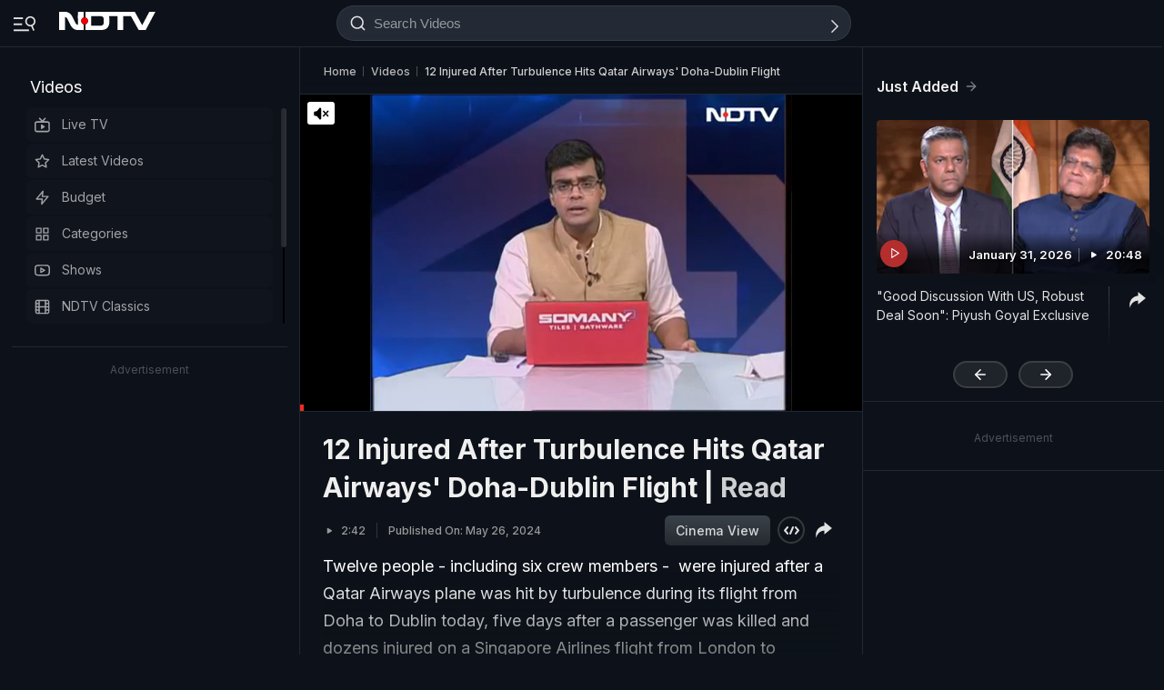

--- FILE ---
content_type: application/javascript; charset=utf-8
request_url: https://fundingchoicesmessages.google.com/f/AGSKWxWK5hPB2lqZBqyJrPlOgAGDwMnZgA8HL3lzSk0gskVZfTvk5brGvfKGuM4abUIr8asaZ8ploKZE83LeAQN4G56J94Nm8rVP967Ge6Kcf6uGyS9X3uHSngol_29FGREn5d6lok0X0OLVvsmO-RjmXmGltMqePrPYn8giA5cjZjjJ7XCXQ1TLg5pHS55Y/__336x280a./ad12._adhere./contentadvert1.-Web-Advert.
body_size: -1286
content:
window['5e3cb58c-7584-497f-bf19-9fac804496bd'] = true;